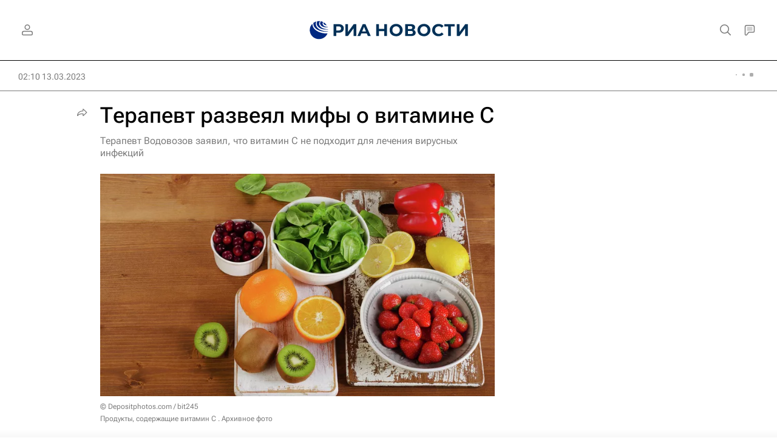

--- FILE ---
content_type: text/html
request_url: https://tns-counter.ru/nc01a**R%3Eundefined*rian_ru/ru/UTF-8/tmsec=rian_ru/72327908***
body_size: -71
content:
C84179396954402DX1767129133:C84179396954402DX1767129133